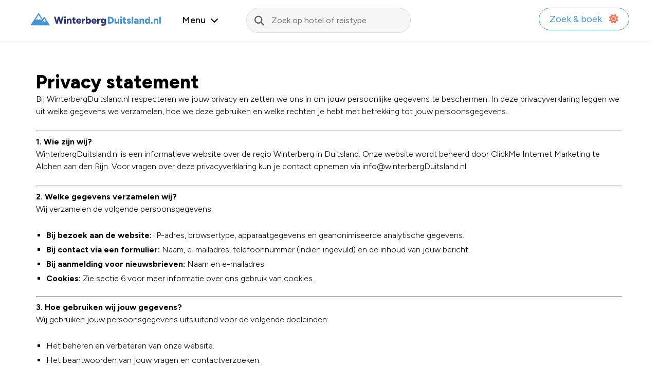

--- FILE ---
content_type: text/html; charset=UTF-8
request_url: https://www.winterbergduitsland.nl/privacy-statement/
body_size: 5569
content:
<!DOCTYPE html>
<html class="html" lang="nl">
<head>
<meta charset="UTF-8">	
<meta name="viewport" content="width=device-width, initial-scale=1">
<link rel="shortcut icon" href="https://www.winterbergduitsland.nl/wp-content/themes/winterberg/img/favicon.ico" />	
<script src="https://www.winterbergduitsland.nl/wp-content/themes/winterberg/js/fontawesome.js" crossorigin="anonymous"></script>
<script src="https://ajax.googleapis.com/ajax/libs/jquery/2.2.4/jquery.min.js"></script>	
<meta name='robots' content='index, follow, max-image-preview:large, max-snippet:-1, max-video-preview:-1' />

	<!-- This site is optimized with the Yoast SEO plugin v26.6 - https://yoast.com/wordpress/plugins/seo/ -->
	<title>Privacy statement - Winterberg Duitsland</title>
	<link rel="canonical" href="https://www.winterbergduitsland.nl/privacy-statement/" />
	<meta property="og:locale" content="nl_NL" />
	<meta property="og:type" content="article" />
	<meta property="og:title" content="Privacy statement - Winterberg Duitsland" />
	<meta property="og:url" content="https://www.winterbergduitsland.nl/privacy-statement/" />
	<meta property="og:site_name" content="Winterberg Duitsland" />
	<meta name="twitter:card" content="summary_large_image" />
	<script type="application/ld+json" class="yoast-schema-graph">{"@context":"https://schema.org","@graph":[{"@type":"WebPage","@id":"https://www.winterbergduitsland.nl/privacy-statement/","url":"https://www.winterbergduitsland.nl/privacy-statement/","name":"Privacy statement - Winterberg Duitsland","isPartOf":{"@id":"https://www.winterbergduitsland.nl/#website"},"datePublished":"2024-11-28T14:18:03+00:00","breadcrumb":{"@id":"https://www.winterbergduitsland.nl/privacy-statement/#breadcrumb"},"inLanguage":"nl-NL","potentialAction":[{"@type":"ReadAction","target":["https://www.winterbergduitsland.nl/privacy-statement/"]}]},{"@type":"BreadcrumbList","@id":"https://www.winterbergduitsland.nl/privacy-statement/#breadcrumb","itemListElement":[{"@type":"ListItem","position":1,"name":"Home","item":"https://www.winterbergduitsland.nl/"},{"@type":"ListItem","position":2,"name":"Privacy statement"}]},{"@type":"WebSite","@id":"https://www.winterbergduitsland.nl/#website","url":"https://www.winterbergduitsland.nl/","name":"Winterberg Duitsland","description":"","potentialAction":[{"@type":"SearchAction","target":{"@type":"EntryPoint","urlTemplate":"https://www.winterbergduitsland.nl/?s={search_term_string}"},"query-input":{"@type":"PropertyValueSpecification","valueRequired":true,"valueName":"search_term_string"}}],"inLanguage":"nl-NL"}]}</script>
	<!-- / Yoast SEO plugin. -->


<style id='wp-img-auto-sizes-contain-inline-css' type='text/css'>
img:is([sizes=auto i],[sizes^="auto," i]){contain-intrinsic-size:3000px 1500px}
/*# sourceURL=wp-img-auto-sizes-contain-inline-css */
</style>
<link rel='stylesheet' id='bootstrap-theme-style-css' href='https://www.winterbergduitsland.nl/wp-content/themes/winterberg/css/bootstrap-grid.min.css?ver=6.9' type='text/css' media='all' />
<style id='classic-theme-styles-inline-css' type='text/css'>
/*! This file is auto-generated */
.wp-block-button__link{color:#fff;background-color:#32373c;border-radius:9999px;box-shadow:none;text-decoration:none;padding:calc(.667em + 2px) calc(1.333em + 2px);font-size:1.125em}.wp-block-file__button{background:#32373c;color:#fff;text-decoration:none}
/*# sourceURL=/wp-includes/css/classic-themes.min.css */
</style>
<style id='woocommerce-inline-inline-css' type='text/css'>
.woocommerce form .form-row .required { visibility: visible; }
/*# sourceURL=woocommerce-inline-inline-css */
</style>
<link rel='stylesheet' id='standard-theme-style-css' href='https://www.winterbergduitsland.nl/wp-content/themes/winterberg/style.css?47&#038;ver=6.9' type='text/css' media='all' />
<link rel='shortlink' href='https://www.winterbergduitsland.nl/?p=303' />
<style type="text/css">.eafl-disclaimer-small{font-size:.8em}.eafl-disclaimer-smaller{font-size:.6em}</style>  <script>
    (function($) {
      $(document).on('facetwp-loaded', function() {
        $('html, body').animate({
          scrollTop: $('.facetwp-template').offset().top
        }, 500);
      });
    })(jQuery);
  </script>
	<noscript><style>.woocommerce-product-gallery{ opacity: 1 !important; }</style></noscript>
		
<meta name="tradetracker-site-verification" content="a8b6dd7ab59dd8d5717959591244470013b2220f" />	
</head>
	
<body itemscope="itemscope" itemtype="https://schema.org/WebPage">
<header role="banner" class="nav-down">
	
<div class="header-center">
<div class="container-fluid">

<div class="row">
	
<div class="col-2 d-block d-lg-none">
<i class="fa-solid fa-bars" id="menuToggle"></i>
</div>	
	
<div class="col-xl-3 col-lg-4 col-8">
	
<div class="logo text-left" itemscope="" itemtype="https://schema.org/Organization">
<meta itemprop="name" content="Winterberg Duitsland">	
<a href="/"><img src="/wp-content/themes/winterberg/img/logo.svg" alt="Winterberg Duitsland" height="25" width="260" title="Op vakantie naar Winterberg in Duitsland" itemprop="logo"></a>
</div>	
</div>

<div class="col-xl-5 col-lg-6 col-2 zoekfunctie">
<div class="tabshow">	
<div id="menuToggle2" class="toonzoeken">
<i class="fa-sharp fa-solid fa-magnifying-glass mr-5"></i>
</div>	
</div>	
		
	
<div class="menu tabhide">
<span id="menuToggle3">
Menu <i class="fa-solid fa-chevron-down"></i>
</span>
</div>
	
<div class="zoeken tabhide">
<form role="search" method="get" class="search-form" action="https://www.winterbergduitsland.nl/">
		<span class="screen-reader-text"></span>
		<input type="search" class="search-field" placeholder="Zoek op hotel of reistype" value="" name="s" title="" />
<button type="submit" id="completed-task" class="fabutton">
<i class="fa fa-search" aria-hidden="true"></i>
<span class="fa-sr-only">Zoeken</span>	
</button>
</form>	
</div>	
	
</div>	
	
<div class="col-lg-2 col-xl-4 col-0 text-right">
<a href="/reizen/" class="vakanties">Zoek &amp; boek <i class="fa-solid fa-sun"></i></a>
	
</div>	
	

	</div>
	</div>
</div>	

    <div id="overlay"></div>
    <div id="menu">
<div class="mobilemenu-head">
<a href="/"><img src="/wp-content/themes/winterberg/img/logo.svg" alt="Winterberg Duitsland" height="34" width="180" title="Op vakantie naar Winterberg in Duitsland"></a>
<button id="closeMenu"><i class="fa-solid fa-xmark"></i><span class="fa-sr-only">Sluiten</span>	</button>	
</div>		
<div class="zoekmobiel">		
<div class="zoeken zoekenformulier">
<form role="search" method="get" class="search-form" action="https://www.winterbergduitsland.nl/">
		<span class="screen-reader-text"></span>
		<input type="search" class="search-field" placeholder="Zoek op hotel of reistype" value="" name="s" title="" />
<button type="submit" id="completed-task-menu" class="fabutton">
<i class="fa fa-search" aria-hidden="true"></i>
<span class="fa-sr-only">Zoeken</span>		
</button>
</form>	
</div>		
</div>	

<nav itemscope="itemscope" itemtype="https://schema.org/SiteNavigationElement">
				
<ul id="mainMenu" class="mainMenu menu active">		
<li ><a href="https://www.winterbergduitsland.nl/">Home</a></li>
<li ><a href="https://www.winterbergduitsland.nl/wintersport-winterberg/">Wintersport</a></li>
<li ><a href="https://www.winterbergduitsland.nl/zomervakantie/">Zomvervakantie</a></li>
<li ><a href="https://www.winterbergduitsland.nl/bezienswaardigheden/">Bezienswaardigheden</a></li>
<li ><a href="https://www.winterbergduitsland.nl/recreatie/">Recreatie</a></li>
<li ><a href="https://www.winterbergduitsland.nl/willingen/">Willingen</a></li>
<li ><a href="https://www.winterbergduitsland.nl/reizen/">Zoek &amp; boek</a></li>
</ul>	
	
	
	
</nav>	
</div>	


</header>
<main> 
	
	
<div class="container mt-60">	
		
<h1 class="head1">
Privacy statement</h1>
	
</div>
		


<div class="container">



<div class="row  mb-30" >

	
<div class="col-md-12">	
		
	
			
	
		
	
				
	
<div class="entry-content" itemscope="itemscope" itemtype="https://schema.org/CreativeWork">
<p>Bij WinterbergDuitsland.nl respecteren we jouw privacy en zetten we ons in om jouw persoonlijke gegevens te beschermen. In deze privacyverklaring leggen we uit welke gegevens we verzamelen, hoe we deze gebruiken en welke rechten je hebt met betrekking tot jouw persoonsgegevens.</p>
<hr />
<h4><strong>1. Wie zijn wij?</strong></h4>
<p>WinterbergDuitsland.nl is een informatieve website over de regio Winterberg in Duitsland. Onze website wordt beheerd door ClickMe Internet Marketing te Alphen aan den Rijn. Voor vragen over deze privacyverklaring kun je contact opnemen via info@winterbergDuitsland.nl.</p>
<hr />
<h4><strong>2. Welke gegevens verzamelen wij?</strong></h4>
<p>Wij verzamelen de volgende persoonsgegevens:</p>
<ul>
<li><strong>Bij bezoek aan de website:</strong> IP-adres, browsertype, apparaatgegevens en geanonimiseerde analytische gegevens.</li>
<li><strong>Bij contact via een formulier:</strong> Naam, e-mailadres, telefoonnummer (indien ingevuld) en de inhoud van jouw bericht.</li>
<li><strong>Bij aanmelding voor nieuwsbrieven:</strong> Naam en e-mailadres.</li>
<li><strong>Cookies:</strong> Zie sectie 6 voor meer informatie over ons gebruik van cookies.</li>
</ul>
<hr />
<h4><strong>3. Hoe gebruiken wij jouw gegevens?</strong></h4>
<p>Wij gebruiken jouw persoonsgegevens uitsluitend voor de volgende doeleinden:</p>
<ul>
<li>Het beheren en verbeteren van onze website.</li>
<li>Het beantwoorden van jouw vragen en contactverzoeken.</li>
<li>Het verzenden van nieuwsbrieven en updates, indien je hiervoor toestemming hebt gegeven.</li>
<li>Het naleven van wettelijke verplichtingen.</li>
</ul>
<hr />
<h4><strong>4. Hoe lang bewaren wij jouw gegevens?</strong></h4>
<p>Wij bewaren jouw gegevens niet langer dan nodig is voor de bovengenoemde doeleinden of zoals vereist door de wet. Specifieke bewaartermijnen zijn:</p>
<ul>
<li>Contactgegevens: 1 jaar na het laatste contactmoment.</li>
<li>Gegevens voor nieuwsbrieven: Totdat je je uitschrijft.</li>
<li>Analytische gegevens: Tot [termijn, bijv. 26 maanden], zoals gespecificeerd door onze analytics-dienst.</li>
</ul>
<hr />
<h4><strong>5. Delen wij jouw gegevens met derden?</strong></h4>
<p>Wij delen jouw gegevens alleen met derden als dit noodzakelijk is voor de uitvoering van onze diensten, bijvoorbeeld:</p>
<ul>
<li>Webhostingproviders voor het veilig opslaan van onze websitegegevens.</li>
<li>Analyticadiensten zoals Google Analytics (met geanonimiseerde gegevens).</li>
</ul>
<p>Wij zullen jouw gegevens nooit verkopen of verhuren aan derden.</p>
<hr />
<h4><strong>6. Cookies en vergelijkbare technologieën</strong></h4>
<p>WinterbergDuitsland.nl maakt gebruik van cookies om de website goed te laten functioneren en jouw gebruikservaring te verbeteren. De soorten cookies die wij gebruiken zijn:</p>
<ul>
<li><strong>Functionele cookies:</strong> Noodzakelijk voor de werking van de website.</li>
<li><strong>Analytische cookies:</strong> Voor het verzamelen van geanonimiseerde statistieken (bijv. Google Analytics).</li>
<li><strong>Marketingcookies:</strong> Alleen geplaatst met jouw toestemming.</li>
</ul>
<p>Bij jouw eerste bezoek aan onze website vragen wij toestemming voor het plaatsen van cookies. Je kunt jouw cookie-instellingen op elk moment aanpassen via de browserinstellingen.</p>
<hr />
<h4><strong>7. Jouw rechten</strong></h4>
<p>Je hebt het recht om:</p>
<ul>
<li>Inzage te krijgen in de gegevens die wij over jou hebben.</li>
<li>Onjuiste gegevens te laten corrigeren.</li>
<li>Jouw gegevens te laten verwijderen (‘recht op vergetelheid’).</li>
<li>Bezwaar te maken tegen het gebruik van jouw gegevens voor specifieke doeleinden.</li>
<li>Jouw toestemming in te trekken, indien van toepassing.</li>
<li>Een klacht in te dienen bij de Autoriteit Persoonsgegevens.</li>
</ul>
<p>Voor het uitoefenen van jouw rechten kun je contact opnemen via info@winterbergduitsland.nl.</p>
<hr />
<h4><strong>8. Hoe beschermen wij jouw gegevens?</strong></h4>
<p>Wij nemen passende technische en organisatorische maatregelen om jouw gegevens te beveiligen tegen verlies, ongeautoriseerde toegang of misbruik. Denk hierbij aan versleuteling van gegevens en beveiligde verbindingen (SSL-certificaat).</p>
<hr />
<h4><strong>9. Wijzigingen in deze privacyverklaring</strong></h4>
<p>Wij behouden ons het recht voor om deze privacyverklaring te wijzigen. Wij raden aan deze pagina regelmatig te bekijken om op de hoogte te blijven van eventuele updates.</p>
	
</div>		
</div>
	
		
	
	
	
			
	
</div>	





	

	
	
	
	
	



	
	
	
		
	
	
		
	
	
	
	
	
			
	
	
			
	
	
			
	

</div>

<div class="breadcrumbs">	
<span><span><a href="https://www.winterbergduitsland.nl/">Home</a></span> » <span class="breadcrumb_last" aria-current="page">Privacy statement</span></span></div>	
</main>
<footer class="padding60" role="contentinfo">
 	
	
<div class="container">
<div class="row">
	
<div class="col-lg-3 col-md-6 col-12">
<h3 class="head20">Winterberg Duitsland</h3>		
<ul>
<li><a href="/">Home</a></li>
<li><a href="https://www.winterbergduitsland.nl/wintersport-winterberg/">Wintersport</a></li>
<li><a href="https://www.winterbergduitsland.nl/zomervakantie/">Zomervakantie</a></li>
<li><a href="https://www.winterbergduitsland.nl/bezienswaardigheden/">Bezienswaardigheden</a></li>
<li><a href="https://www.winterbergduitsland.nl/recreatie/">Recreatie</a></li>
</ul>
<div class="allfooter mt-30 mb-60">
	
</div>			
</div>	
<div class="col-lg-3 col-md-6 col-12">
<h3 class="head20">Sauerland</h3>	
<ul>
<li><a href="https://www.winterbergduitsland.nl/willingen/">Willingen</a></li>
<li><a href="https://www.winterbergduitsland.nl/bezienswaardigheden/">Winterberg</a></li>
</ul>
<div class="allfooter mt-30 mb-60">
			
</div>
	
</div>

<div class="col-lg-3 col-md-6 col-12">
<h3 class="head20"></h3>	
<div class="allfooter mt-30 mb-60">
	
</div>		
</div>		
<div class="col-lg-3 col-md-6 col-12">
<h3 class="head20"></h3>	
		
</div>		
	
<div class="col-12 socials">
		
</div>	
	
</div>
	
<div class="row footer-sign mt-60">
<div class="col-md-9">
<div class="siteinfo-menu">
 	
</div>
</div>	
<div class="col-md-3 text-right">
Winterberg Duitsland - &copy; 2026</div>
</div>	
	
</div>
		
	
</footer>
<script type="speculationrules">
{"prefetch":[{"source":"document","where":{"and":[{"href_matches":"/*"},{"not":{"href_matches":["/wp-*.php","/wp-admin/*","/wp-content/uploads/*","/wp-content/*","/wp-content/plugins/*","/wp-content/themes/winterberg/*","/*\\?(.+)"]}},{"not":{"selector_matches":"a[rel~=\"nofollow\"]"}},{"not":{"selector_matches":".no-prefetch, .no-prefetch a"}}]},"eagerness":"conservative"}]}
</script>
<script type="text/javascript" id="eafl-public-js-extra">
/* <![CDATA[ */
var eafl_public = {"home_url":"https://www.winterbergduitsland.nl/","ajax_url":"https://www.winterbergduitsland.nl/wp-admin/admin-ajax.php","nonce":"3c8342bda7"};
//# sourceURL=eafl-public-js-extra
/* ]]> */
</script>
<script type="text/javascript" src="https://www.winterbergduitsland.nl/wp-content/plugins/easy-affiliate-links/dist/public.js?ver=3.8.0" id="eafl-public-js"></script>
 
<script src="https://www.winterbergduitsland.nl/wp-content/themes/winterberg/js/main.js?45"></script>	
<script src='//maxcdn.bootstrapcdn.com/bootstrap/3.3.5/js/bootstrap.min.js'></script>	

</body>
</html> 

--- FILE ---
content_type: text/css
request_url: https://www.winterbergduitsland.nl/wp-content/themes/winterberg/style.css?47&ver=6.9
body_size: 8096
content:
/*
Theme Name: Winterberg Duitsland
Theme URI: https://www.clickme.nl
Author: CM
Author URI: https://www.clickme.nl
Description: Reis thema
Version: 1.1.0
License: MIT
License URI: https://opensource.org/licenses/MIT
Tags: one-column, two-columns, three-columns, left-sidebar, right-sidebar, custom-background, custom-menu, featured-images, front-page-post-form, post-formats, threaded-comments, translation-ready

*/
@import url('https://fonts.googleapis.com/css2?family=Figtree:ital,wght@0,300..900;1,300..900&display=swap');

html,body,div,span,object,iframe,h1,h2,h3,h4,h5,h6,p,blockquote,pre,a,abbr,acronym,address,code,del,dfn,em,img,q,dl,dt,dd,ol,ul,li,fieldset,form,label,fv,legend,table,caption,tbody,tfoot,thead,tr,th,td{margin:0;padding:0;border:0;font-weight:inherit;font-style:inherit;font-size:100%;font-family:inherit;vertical-align:baseline;}

html,body {
    scroll-behavior: smooth;	
    font-weight: 400;	
    width: 100%;
    height: 100%;
    margin: 0px;
    padding: 0px;
}
body {
    font-family: 'Figtree', sans-serif!important;
    font-size: 14px;
    font-weight: 300;
}
body.modal-open {
    overflow-y: hidden;
}
article {
position: relative;
}
.padding {
    padding-bottom: 30px;
	padding-top: 30px;
}
.padding60 {
    padding-bottom: 60px;
	padding-top: 60px;
}
h1, h2, h3, h4, h5 {
    font-weight: 800 !important;
    margin: 0px;
}
a {
    text-decoration: none;
    color: #4594d1;
}
.tabshow {
	display: none!important;
}
.border-round {
border-radius: 40px;
}
del {
    color: #727272;
    font-size: 15px;
    bottom: 10px;
    margin-left: 10px;
}
blockquote {
    border-left: 4px solid #e5262a;
    padding: 15px;
    font-size: 20px;
    padding-left: 45px;
    line-height: 28px;
    background: white;
    border-radius: 4px;
    margin-bottom: 25px;
    padding-bottom: 5px;
    padding-right: 0px;
}
.box-shadow {
    box-shadow: 2px 0px 8px 1px rgb(0 0 0 / 8%);
}
.medium {
	font-weight: 400;
}
.bold {
	font-weight: bold;
}
.hero-button a {
    text-decoration: none!important;
}
.hero-button a:hover {
    background: #0579c7;
    border-radius: 40px;
}
.nopaddingright {
padding-right: 0px!important;	
}
.nopaddingleft {
padding-left: 0px!important;	
}
.white {
	color: white;
}
.white a {
	color: white;
}
.desktophide {
display: none;
}
.text-left {
text-align: left;
}
.text-right {
text-align: right;
}
.text-center {
text-align: center;
}
.border-top {
border-top: 1px solid #f3f3f3;	
}
.border-bottom {
border-bottom: 1px solid #f3f3f3;	
}
.borderfull {
border: 1px solid #f3f3f3;	
}
.breadcrumbs {
    margin-top: 25px;
    margin-bottom: 5px;
    font-size: 16px;
    color: black;
    padding: 15px 0px;
    border-top: 1px solid #e8f4f5;
    text-align: center;
}
.breadcrumbs a {
	color: black;
}
.breadcrumbs a::after {
    display: inline-block;
    font-family: "Font Awesome 5 Free";
    font-weight: 900;
    content: "\f138";
    margin: 0px 6px 0px 8px;
    font-size: 11px;
    color: #000000;
}
.head1 {
    font-size: 36px;
    font-weight: bold;
    display: block;
    line-height: 42px;
}
.head20 {
    font-size: 20px;
	font-weight: bold;
	display: block;	
}
.headhotel {
    font-size: 28px;
}
.mt-0 {
    margin-top: 0px;
}
.mt-10 {
    margin-top: 10px;
}
.mt-20 {
    margin-top: 20px;
}
.mt-30 {
    margin-top: 30px;
}
.mt-40 {
    margin-top: 40px;
}
.mt-50 {
    margin-top: 50px;
}
.mt-60 {
    margin-top: 60px;
}
.mb-0 {
    margin-bottom: 0px;
}
.mb-10 {
    margin-bottom: 10px;
}
.mb-20 {
    margin-bottom: 20px;
}
.mb-30 {
    margin-bottom: 30px;
}
.mb-40 {
    margin-bottom: 40px;
}
.mb-50 {
    margin-bottom: 50px;
}
.mb-60 {
    margin-bottom: 60px;
}
.pt-20 {
    padding-top: 20px;
}
.pb-20 {
    padding-bottom: 20px;
}
h1.page-title {
    margin-bottom: 20px;
    font-size: 24px;
}
.woocommerce-info {
    font-size: 18px;
}
.head2 {
    font-size: 24px;
	display: block;	
}
.head3 {
    font-size: 17px;
    display: block;
}
.head4 {
    font-size: 16px;
    display: block;
}
.img-responsive {
    max-width: 100%;
    height: auto;
}
/* Start container */

.container-fluid {
    padding-right: var(--bs-gutter-x, 3.5rem);
    padding-left: var(--bs-gutter-x, 3.5rem);
}
/* Start Reisorganisatie filter  */
.item {
				display: block;
				opacity: 1;
				transition: .3s;
			}
			.item.none {
				display: none;
			}
			.item.fade {
				opacity: 0;
			}
.filter button {
    font-family: 'Figtree', sans-serif !important;
    border-radius: 45px;
    border: 1px solid #bfbfbf;
    margin-right: 15px;
    padding: 10px 15px;
    font-size: 15px;
    margin-bottom: 15px;
    cursor: pointer;
}
.filter button.is-checked {
    background: #e5262a;
    color: white;
    border: 1px solid #e5262a;
}
.filter button:hover {
    background: #e5262a;
    color: white;
    border: 1px solid #e5262a;
}
.facetwp-facet.facetwp-type-checkboxes {
    font-size: 15px;
}
/* Start hotel top  */
.hotel-image img {
    border-radius: 6px;
    object-fit: cover;
    height: 230px;
    width: 100%;
}
.hotel-slider .col-md-6.mb-4 img {
    height: 190px;
    object-fit: cover;
    width: 100%;
}
span.top-number {
    width: 25px;
    height: 25px;
    background-color: #4594d1;
    color: white;
    border-radius: 50%;
    display: flex;
    align-items: center;
    justify-content: center;
    font-size: 16px;
    text-align: center;
    padding: 4px;
    float: left;
    font-weight: bold;
    margin-right: 20px;
}
.sterren i {
    color: #f8b838;
}
.top_vlag .flag {
    position: relative;
    top: 2px;
    margin-right: 5px;
}
.top_vlag {
    margin-left: 54px;
    margin-top: 10px;
    margin-bottom: 25px;
}
/* Start waarom  */
.waaromnaar ul {
    display: flex;
    flex-wrap: wrap;
    list-style: none;
    padding: 0;
    margin: 0;
    font-size: 16px;
}
.waaromnaar li::before {
    font-family: "Font Awesome 5 Free";
    font-weight: 900;
    content: "\f185";
    margin-right: 6px;
    font-size: 12px;
    position: absolute;
    left: 10px;
    font-size: 16px;
    top: 11px;
    color: #e8b90f;
}
.waaromnaar li {
    flex: 1 1 33.333%;
    box-sizing: border-box;
    padding: 10px;
    padding-left: 40px;
    line-height: 28px;
    position: relative;
}
/* Start filter  */
button#closeFilter1 {
    background: none;
    border: 0px;
    font-size: 20px;
    display: block;
    position: absolute;
    right: 10px;
    top: 11px;
}
.filter-content {
    padding: 15px;
    padding-top: 40px;
}
.desktop-filter {
    padding: 20px;
    padding-top: 117px;
}
.desktop-filter .filterbox {
    border: 1px solid #e2e2e2;
    margin-bottom: 20px;
    padding: 16px;
    border-radius: 4px;
}
.desktop-filter .facetwp-facet {
    margin-bottom: 0px!important;
}
#filter-left {
    position: fixed;
    top: 0;
    left: calc(-400px); /* Begin buiten beeld */
    width: 400px;
    height: 100%;
    background: #ffffff;
    transition: left 0.3s ease;
    z-index: 1000;
    overflow: hidden;
    border-radius: 0px 8px 8px 0px;
}
#overlay.active {
    display: block; /* Zorg ervoor dat de overlay zichtbaar is */
}
.filter-content {
    padding: 15px;
}
.noUi-connect {
    background: #4594d1 !important;
}
p.woocommerce-result-count {
    font-size: 16px;
    margin-bottom: 0px;
}
form.woocommerce-ordering {
    padding: 5px;
    border-bottom: 1px solid #e2e2e2;
    margin-bottom: 34px;
    text-align: right;
    padding-top: 0px;
}
form.woocommerce-ordering select {
    border: 0px;
    font-family: 'Figtree', sans-serif !important;
    font-size: 16px;
    padding: 10px;
}
.filterbox h4 {
    margin-bottom: 17px;
    font-size: 16px;
}
.filter-mobile {
    background: #f57454;
    padding: 10px 20px 10px 20px;
    border-radius: 30px;
    color: white;
    position: relative;
    border: 0px;
    transition: 0.6s;
    font-family: 'Figtree', sans-serif !important;
    cursor: pointer;
    font-size: 16px;
    margin-bottom: 24px;
}
.mobilemenu-head i.fa-solid.fa-xmark {
    color: black;
}
/* Start paginering */
ul.page-numbers li {
    float: left;
    padding: 5px;
    margin-right: 10px;
    list-style: none !important;
    background: white;
    padding: 5px 12px;
    font-weight: bold;
    font-size: 18px;
}
ul.page-numbers li a:hover {
    color: black;
}
ul.page-numbers {
    list-style: none;
}
/* Start mobile menu */
i.fa-solid.fa-xmark {
    cursor: pointer;
}
a.active {
    color: #4594d1 !important;
}
#menuToggle {
    cursor: pointer;
}
.submenu a {
    color: black;
    display: block;
}
span#menuToggle3 {
    display: block;
    font-weight: 500;
    font-size: 18px;
    position: relative;
    cursor: pointer;
}
span#menuToggle3 i {
    margin-left: 5px;
    font-size: 16px;
}
span#menuToggle3:hover i {
    color: #4594d1;
}
body.no-scroll {
    overflow: hidden;
}
#menu {
    position: fixed;
    top: 0;
    left: calc(-400px);
    width: 400px;
    height: 100%;
    background: #ffffff;
    transition: left 0.3s ease;
    z-index: 1000;
    overflow: hidden;
    border-radius: 0px 8px 8px 0px;
}
#menu ul {
    list-style: none;
    padding: 0;
    margin: 0;
    position: absolute;
    width: 100%;
    height: 100%;
    top: 0;
    left: 100%;
    transition: left 0.3s ease;
}
#menu ul li a:hover {
    color: #4594d1;
}
#menu ul li:hover {
    color: #4594d1;
}
.mainMenu a {
    color: black;
    display: block;
}
li.met-sub::after {
    display: inline-block;
    font-family: "Font Awesome 5 Free";
    font-weight: 900;
    content: "\f054";
    margin: 0 6px 0 8px;
    color: #4594d1;
    position: absolute;
    right: 8px;
    font-size: 16px;
    top: 17px;
}
.met-sub {
    position: relative;
}
#menu ul.active {
    left: 0;
}
#menu ul.inactive {
    left: -100%;
}
#menu ul {
    top: 125px;
}
#menu ul li {
    padding: 15px;
    border-bottom: 1px solid #e0e0e0;
    cursor: pointer;
    font-size: 16px;
    font-weight: 500;
}
li.chevron-left::before {
    display: inline-block;
    font-family: "Font Awesome 5 Free";
    font-weight: 900;
    content: "\f053";
    margin: 0 15px 0 0px;
    color: #4594d1;
}
#overlay {
    position: fixed;
    top: 0;
    left: 0;
    width: 100%;
    height: 100%;
    background: rgba(0, 0, 0, 0.5);
    opacity: 0;
    transition: opacity 0.3s ease;
    z-index: 500;
    pointer-events: none;
}

#overlay.active {
    opacity: 1;
    pointer-events: all;
}
button#closeMenu {
    position: absolute;
    top: 17px;
    right: 8px;
    background: white;
    border: 0px;
    font-size: 20px;
    color: #4594d1;
}
.mobilemenu-head {
    text-align: center;
    padding: 10px 0px;
    position: relative;
}
.mobilemenu-head img {
    position: relative;
    left: -10px;
}
.zoekmobiel {
    text-align: center;
    padding: 8px;
    background: #f5feff;
    border: 1px solid #e8f4f5;
}
/* Start header */
.header-center {
    padding: 15px 0px;
    box-shadow: -16px 1px 7.9px rgb(0 0 0 / 7%);
	position: relative;
}
.menu {
    margin-top: 0px;
    display: inline-block;
    margin-right: 35px;
}
.zoeken {
    display: inline-block;
    margin-left: 15px;
    background: #f6f6f6;
    border-radius: 40px;
    position: relative;
}
form.search-form {
    background: #f6f6f6;
    border-radius: 40px;
}
button#completed-task-menu, button#completed-task {
    position: absolute;
    left: 10px;
    background: #f6f6f6;
    border: 0px;
    font-size: 19px;
    top: 14px;
    color: #616161;
}
.zoeken input {
    background: #f6f6f6;
    padding: 14px 5px 14px 48px;
    font-family: 'Figtree';
    font-size: 16px;
    border: 1px solid #dddddd;
    border-radius: 40px;
    min-width: 320px;
    font-weight: 400;
}
.zoeken input::before {
    content: ''; 
    position: absolute;
    left: 14px;
    top: 50%;
    transform: translateY(-50%);
    width: 24px;
    height: 24px;
    background-color: transparent;
}
a.vakanties i {
    margin-left: 10px;
    color: #f57454;
}
a.vakanties {
    padding: 10px 20px;
    font-size: 18px;
    color: #4594d1;
    border: 1px solid;
    border-radius: 25px;
    font-weight: 400;
    display: inline-block;
}
a.vakanties:hover {
    background: #4594d1;
    color: white;
}
/* Start form */
.gform_wrapper label {
    font-size: 16px !important;
}
.gform_wrapper legend {
    font-size: 18px !important;
}
.gform_button {
    background: #f57454 !important;
}
.gform_confirmation_message {
    font-size: 18px!important;
}
.gform-body input, .gform-body textarea {
    background: #f6f6f6 !important;
    border: 1px solid #dddddd !important;
    box-shadow: none !important;
    border-radius: 6px !important;
}
/* Start content */
.entry-content {
    font-size: 16px;
    line-height: 24px;
}
.entry-content p {
    margin-bottom: 25px;
}
.entry-content img {
    max-width: 100%;
	height: auto;
}
.entry-content h2 {
    margin-bottom: 15px;
    line-height: 36px;
    font-size: 24px;
}
.entry-content h3 {
    font-size: 20px;
    margin-bottom: 14px;
}
.entry-content ul {
    list-style: square;
    line-height: 28px;
    margin-left: 20px;
    margin-bottom: 20px;
}
.entry-content ol li {
    margin-bottom: 10px;
}
.entry-content ol {
    margin-left: 20px;
}
.single-blog .entry-content {
    font-size: 18px;
    line-height: 28px;
}
.single-blog img {
    border-radius: 4px;
}
.hero.single-hero img {
    margin-bottom: 10px;
}	
.container-hero .hero::after {
    display: none!important;
}	
.blog-intro p {
    font-weight: 500;
    font-size: 20px;
    line-height: 28px;
}
.social i {
    font-size: 20px;
    color: black;
}
.product-intro .entry-content {
    font-size: 18px;
    text-align: center;
    line-height: 25px;
}
.content-color {
    background: #f5feff;
    border-radius: 8px;
    padding: 15px;
    border: 1px solid #e8f4f5;
}
/* Start single */
.single-view {
    border-radius: 4px;
	position: relative;
}
.single-view:hover {
    box-shadow: rgba(149, 157, 165, 0.2) 0px 8px 24px;
}
.single-view img {
    border-radius: 4px 4px 0px 0px;
    margin-bottom: -5px;
    height: 300px;
    object-fit: cover;
}
.single-view a {
    color: black;
}
.single-view span {
    padding: 8px 20px 8px 20px;
    position: absolute;
    bottom: 15px;
    color: black;
    z-index: 9999;
    font-size: 18px;
    border-radius: 6px;
    background: white;
    display: inline-block;
    left: 10px;
    right: 10px;
    line-height: 28px;
    font-weight: 500;
}
.single-view i {
    color: #f57454;
    margin-left: 5px;
    font-size: 16px;
    position: relative;
    top: 0px;
}
/* Start links */
.links a {
    border: 1px solid #dddddd;
    border-radius: 4px;
    padding: 10px;
    font-size: 16px;
    display: block;
    position: relative;
    color: black;
    font-weight: bold;
}
.links .flag {
    position: absolute;
    right: 7px;
    top: 12px;
}
.links a:hover {
    box-shadow: rgb(149 157 165 / 11%) 0px 8px 24px;
}
/* Start hotel */
.hotel-locatie {
    font-size: 16px;
}
.kaart iframe {
    border-radius: 6px;
}
.hotelprijs .vakantie-prijs {
    text-align: center;
}
.hotelprijs .vakantie-prijs span {
    font-size: 28px;
}
.hotelprijs .vakantie-prijs i {
    font-size: 15px;
}
.hotelprijs {
    border: 1px solid #e0e0e0;
    padding: 15px;
    border-radius: 6px;
    padding-top: 25px;
    margin-bottom: 25px;
}
.hotelprijs .check-reizen a {
    display: block;
}
.hotelprijs .check-reizen {
    position: inherit !important;
    padding-left: 0px;
    padding-right: 0px;
    right: 0px;
    bottom: 0px;
    left: 0px;
}
.hotel-informatie .tabs {
    text-align: left;
    margin-top: 0;
    margin-bottom: 15px;
}
.hotelprijs {
    position: relative;
    transition: all 0.3s ease;
}
.hotelprijs.sticky {
 	position: -webkit-sticky; 
    position: sticky;
    top: 20px;
    z-index: 1000;
}
div#mobileCarousel img {
    height: 270px;
    object-fit: cover;
}
/* Start hero */
.hero {
    margin-top: 32px;
    position: relative;
    overflow: hidden;
}
.hero-title {
    position: absolute;
    width: 430px;
    text-align: center;
    left: 0px;
    right: 0px;
    margin: 0 auto;
    z-index: 9;
    top: 140px;
}
.home-hero .hero-title h2 {
    position: relative;
    top: 63px;
    color: white;
    text-shadow: 0 0 10px rgb(0 0 0);
    font-size: 23px;
    padding: 10px 10px 10px 10px;
    text-align: center;
}
.hero img {
    object-fit: cover;
    width: 100%;
    height: 534px;
    border-radius: 8px;
}
.hero::after {
    content: '';
    position: absolute;
    left: 0;
    bottom: 4px;
    background-image: linear-gradient(180deg, transparent 0 30%, rgb(0 0 0 / 38%) 70% 100%);
    height: 300px;
    width: 100%;
    border-radius: 6px;
}
.hero.single-hero::after {
    display: none;
}
.hero .entry-title {
    position: absolute;
    left: 0px;
    right: 0px;
    color: white;
    font-size: 42px;
    text-shadow: 0 0 10px rgb(0 0 0);
}
.rect1 {
    background: rgb(69 148 209 / 90%);
    width: 150px;
    height: 534px;
    position: absolute;
    right: 110px;
    top: 0px;
    transform: skewX(340deg);
    z-index: 99;
}
.rect2 {
    position: absolute;
    right: -97px;
    top: 0px;
    transform: skewX(340.1deg);
    z-index: 99;
    border-left: 0px solid;
    border-bottom: 534.2px solid;
    border-right: 194px solid;
    border-right-color: transparent;
    border-bottom-color: rgb(69 148 209 / 96%);
    border-left-color: transparent;
    height: 0;
    width: 14px;
    border-radius: 0px 0px 6px 0px;
}
.hero-information {
    position: absolute;
    bottom: 90px;
    background: white;
    z-index: 99;
    width: 100%;
    border-radius: 6px;
    font-size: 16px;
    font-weight: 500;
    box-shadow: 2.8px 2.8px 2.2px rgba(0, 0, 0, 0.008), 6.7px 6.7px 5.3px rgba(0, 0, 0, 0.012), 12.5px 12.5px 10px rgba(0, 0, 0, 0.015), 22.3px 22.3px 17.9px rgba(0, 0, 0, 0.018), 41.8px 41.8px 33.4px rgba(0, 0, 0, 0.022), 100px 100px 80px rgba(0, 0, 0, 0.03);
}
.hotel-amount, .product-price {
    padding: 15px;
    display: inline-block;
	position: relative;
}
i.fa-solid.fa-plane {
    padding-right: 7px;
}
.hotel-amount i, .product-price i {
    border: 1px solid #4594d1;
    padding: 8px;
    border-radius: 23px;
    color: #4594d1;
    margin-right: 8px;
}
.product-price i {
	padding: 8px 10px!important
}
.product-price span {
    position: relative;
    top: 5px;
    font-size: 18px;
}
.product-price span::before {
    content: 'vanaf p.p.';
    top: -14px;
    position: absolute;
    font-size: 11px;
    color: #545151;
    width: 60px;
	font-weight: bold;
}
.hotel-amount::after {
    width: 1px;
    height: 40px;
    background: #dddddd;
    content: '';
    position: absolute;
    right: -5px;
}
.col-md-8.offset-md-2 {
    position: relative;
}
.vakantie-check {
    background: #f57454;
    padding: 10px 48px 10px 20px;
    border-radius: 30px;
    color: white;
    position: relative;
    border-bottom: 2px solid #f55454;
    transition: 0.6s;
}
.vakantie-check:hover {
    border-bottom: 2px solid #e96a39;
    background: #fb7944;
}
.vakantie-check::after {
    display: inline-block;
    font-family: "Font Awesome 5 Free";
    font-weight: 900;
    content: "\f138";
    margin: 0 6px 0 8px;
    color: #fff;
    position: absolute;
    right: 2px;
    font-size: 26px;
    top: 8px;
}
.product-check {
    position: absolute;
    right: 15px;
    top: 22px;
}
/* Start algemeen */
.hero.algemeen-hero img {
    height: 275px;
}
.algemeen-hero .hero-title {
    top: 106px;
}
.algemeen-hero .rect1 {
    height: 275px;
    right: 61px;
}
.algemeen-hero .rect2 {
    border-bottom: 275px solid;
    right: -146px;
    border-bottom-color: #4594d1f7;
}
/* Start reisbureau */
.single-reisbureau-view ul {
    list-style: none;
    text-align: left;
    padding: 5px 10px 15px 10px;
}
.single-reisbureau-view li {
    position: relative;
    padding-left: 45px;
    margin-bottom: 15px;
    font-size: 16px;
}
.single-reisbureau-view li::before {
    display: inline-block;
    font-family: "Font Awesome 5 Free";
    font-weight: 900;
    content: "\f00c";
    margin: 0 6px 0 8px;
    color: #4594d1;
    position: absolute;
    left: 0px;
    font-size: 16px;
    top: 3px;
}
.single-reisbureau-view p {
    font-size: 16px;
    line-height: 24px;
    padding: 5px 20px 20px 20px;
}
.single-reisbureau img {
    height: 430px;
    border-radius: 8px !important;
}
.single-reisbureau::after {
    display: none;
}
img.single-reisbureau-logo {
    position: absolute;
    bottom: 70px;
    left: 50px;
    width: 170px!important;
    display: inline-block;
    height: 80px!important;
    object-fit: contain;
    padding: 15px;
    background: white;
}
.single-reisbureau-view:hover {
    box-shadow: rgba(149, 157, 165, 0.2) 0px 8px 24px;
}
.check-reizen {
    background: white;
    position: absolute;
    bottom: 7px;
    right: 45px;
    padding: 15px;
    border-radius: 6px;
}
.check-reizen a {
    background: #e5262a;
    padding: 10px 48px 10px 20px;
    border-radius: 30px;
    color: white;
    border-bottom: 2px solid #cd1e22;
    transition: 0.6s;
    display: inline-block;
    font-size: 18px;
    font-weight: 500;
    position: relative;
}
.check-reizen a::after {
    display: inline-block;
    font-family: "Font Awesome 5 Free";
    font-weight: 900;
    content: "\f138";
    margin: 0 6px 0 8px;
    color: #fff;
    position: absolute;
    right: 3px;
    font-size: 26px;
    top: 9px;
}
.single-reisbureau-view {
    text-align: center;
    padding: 5px;
    border: 1px solid #dddddd;
    display: block;
    border-radius: 6px;
    margin-bottom: 25px;
}
.single-reisbureau-view a {
    color: black;
    font-size: 18px;
	display: block;
}
.single-reisbureau-view img {
    display: inline-block;
}
.single-reisbureau-view span {
    display: block;
    margin-top: 20px;
    margin-bottom: 20px;
    font-weight: 500;
}
.single-reisbureau-view i {
    color: #000000;
    margin-left: 6px;
    font-size: 14px;
}
/* Start slider */
.big-slider img {
    width: 100%!important;
    height: 408px!important;
    object-fit: cover!important;
}
/* Start home zoeken */
.zoeken-homepagina {
    padding: 15px;
}
select.facetwp-dropdown {
    background: #f6f6f6;
    padding: 10px;
    font-size: 15px;
    width: 100%;
    border: 1px solid #e0e0e0;
    font-family: 'Figtree', sans-serif !important;
    border-radius: 4px;
    color: #616161;
  -webkit-appearance: none;
    -moz-appearance: none; 
    appearance: none;
    background-image: url('data:image/svg+xml;utf8,<svg xmlns="http://www.w3.org/2000/svg" viewBox="0 0 20 20"><polyline points="4 7 10 13 16 7" fill="none" stroke="%23616161" stroke-width="2" stroke-linecap="round" stroke-linejoin="round"/></svg>');
    background-repeat: no-repeat;
    background-position: right 10px center;
    background-size: 12px;
}
button.vakantie-check {
    border: 0px;
    font-family: 'Figtree', sans-serif !important;
    font-size: 16px;
    font-weight: 500;
    width: 100%;
    cursor: pointer;
    border-bottom: 2px solid #f55454;
}
.zoeken-homepagina .facetwp-facet {
    margin-bottom: 0px;
}
/* Start hotelpagina */
.hotelstars i {
    color: #ffbf00;
    margin-right: 3px;
}
.modal-body {
    padding: 5px!important;
}
.modal-header {
    border-bottom: 1px solid #ffffff!important;
}
.modal-header i.fa-solid.fa-xmark {
    font-size: 20px;
}
/* Start product winkelpagina */
.product-overzicht {
    border-bottom: 1px solid #e2e2e2;
    padding-bottom: 30px;
}
.product-overzicht img {
    object-fit: cover;
    max-width: 100%;
    height: 240px;
	width: 100%;
}
.product-overzicht a {
    color: black;
}
.product-overzicht p {
    margin-top: 10px;
    font-size: 16px;
    line-height: 24px;
}
.product-afbeelding {
    position: relative;
    width: 100%;
}
.product-overzicht .vakantie-prijs {
    border: 1px solid #e8f4f5;
    border-radius: 6px;
    background: #f5feff;
    padding-bottom: 10px;
}
.product-overzicht .prijsinfo {
    margin-top: 15px;
    padding: 0px 0px 10px 0px;
    height: 190px;
	text-align: center;
}
.product-overzicht .vakantie-bekijk {
    bottom: 15px;
    top: inherit;
    right: 0px;
    left: 0px;
}
.product-overzicht .vakantie-check {
	display: block;
}
.product-overzicht .vakantie-prijs i {
    margin: 0 auto;
    width: 10px;
    font-size: 12px;
    background: white;
    display: block;
    margin-top: 6px;
    margin-bottom: 10px;
}
.product-overzicht .vakantie-prijs span {
	position: inherit;
}
.product-overzicht del {
    color: #717171;
    font-size: 14px;
    margin-left: 10px;
    display: block;
    margin-top: 5px;
}
.product-overzicht .vakantie-prijs span::before {
    position: inherit;
    display: block;
    margin-bottom: 5px;
	margin-top: 5px;
	width: 100%;
}
li.product.type-product {
    list-style: none;
}
/* Start aanbieders */
.softblue {
    border: 1px solid #e8f4f5;
    border-radius: 6px;
    padding: 25px 15px;
    background: #f5feff;
}
.softblue.greylined {
    border: 1px solid #e8f4f5;
    background: white;
}
.aanbieders li {
    list-style: none;
}
.aanbieders li img {
    padding: 5px;
    border: 1px solid #efefef;
    border-radius: 6px;
    width: 36px;
    margin: 7px 7px;
    display: inline-block;
}
.aanbieders li a {
    background: white;
    display: block;
    border-radius: 6px;
    position: relative;
    color: black;
    margin-bottom: 20px;
    border: 1px solid #e8f4f5;
}
.aanbieders li a:hover {
    box-shadow: rgb(149 157 165 / 13%) 0px 2px 11px;
}
.aanbiedershotel li img {
    margin: 10px;
    width: 90px;
    height: 28px;
    position: relative;
    top: 2px;
}
.reisorganisatie {
    position: absolute;
    top: 20px;
    font-size: 18px;
    left: 72px;
	font-weight: 500;
}
.aanbieder_tip {
    background: #5ba718;
    text-transform: uppercase;
    padding: 4px 10px;
    display: inline-block;
    margin-left: 13px;
    color: white;
    border-radius: 29px;
    font-weight: 500;
    width: 44px;
    font-size: 14px;
    position: absolute;
    right: 174px;
    top: 20px;
}
.aanbieder_tip::before {
    display: inline-block;
    font-family: "Font Awesome 5 Free";
    font-weight: 900;
    content: "\f185";
    margin-right: 6px;
    font-size: 12px;
}
.prijscheck i {
    background: #4594d1;
    color: white;
    margin-left: 12px;
    border-radius: 50%;
    width: 24px;
    height: 24px;
    display: flex;
    align-items: center;
    justify-content: center;
    font-size: 8px;
    float: right;
    position: relative;
    top: 0px;
}
.fa-chevron-right:before {
    content: "\f054";
}
.prijscheck {
    position: absolute;
    right: 10px;
    top: 21px;
    font-size: 17px;
    display: block;
}
.prijscheck::before {
    border-left: 1px solid #efefef;
    content: '';
    margin-right: 10px;
    position: absolute;
    left: -15px;
    height: 43px;
    top: -9px;
}
/* Start partners */
.partners {
    text-align: center;
}
.partners span {
    font-size: 16px;
}
.partners .col-lg-2.col-sm-4.col-4 {
    vertical-align: middle;
    display: grid;
    align-items: center;
    flex-wrap: wrap;
}
/* Start tabs */
.tabs {
    border-bottom: 1px solid #e0e0e0;
    margin: 25px 0px 50px 0px;
    text-align: center;
}
.tabs ul li a {
    color: #000000;
    padding: 10px;	
	display: block;
}
.tabs ul li {
    display: inline-block;
    margin-right: 10px;
    font-size: 16px;
    font-weight: 500;
    border-radius: 8px 8px 0px 0px;
    border-bottom: 2px solid white;
}
.tabs ul li:hover {
    border-bottom: 2px solid #f57454;
}
.chevron {
    display: none;
}
/* Start horizontale informatie */
.ih-border .info-horizontal {
    border-bottom: 1px solid #dddddd;
    padding-bottom: 30px;
}
.info-horizontal img {
    border-radius: 6px;
    height: 210px;
    object-fit: cover;
	width: 100%;
}
.info-horizontal img {
    border-radius: 6px;
}
.ih-bg .info-horizontal {
    border: 1px solid #e8f4f5;
    border-radius: 6px;
    padding: 10px;
    background: #f5feff;
}
.ih-bg .infoblock {
    border: 1px solid #e8f4f5;
    border-radius: 6px;
    background: #f5feff;
}
.infoblock .vakantie-check::after {
    top: 10px;
}
.infoblock .vakantie-check {
    display: inline-block;
    color: white;
    font-weight: 400;
}
.info-horizontal .vakantie-check:hover::after {
    color: white;
}
.info-horizontal .vakantie-check:hover {
    background: #e5262a;
    color: white !important;
}
.info-horizontal .vakantie-check::after {
    top: 10px;
}
.info-horizontal .vakantie-check {
    display: inline-block;
}
.info-horizontal .vakantie-check {
    display: inline-block;
    background: white;
    color: black;
    margin-bottom: 30px;
    border: 1px solid #e5262a;
}
.info-horizontal .vakantie-check::after {
    top: 10px;
    color: #e5262a;
}
/* Start trip */
.vakantie {
    border-radius: 6px;
    border: 1px solid #dddddd;
    margin-bottom: 25px;
}
.vakantie a {
    color: black;
}
.vakantie-img {
    position: relative;
}
.vakantie-img img {
    width: 100%;
    height: 230px;
    border-radius: 5px 5px 0px 0px;
	object-fit: cover;
}
.vakantie p {
    margin-top: 10px;
    font-size: 16px;
    line-height: 24px;
}
.vakantie-content {
    padding: 10px;
}
.vakantie-afbeelding img {
    max-width: 100%;
    height: 200px;
    width: 100%;
    object-fit: cover;
    border-radius: 6px 6px 0px 0px;
}
img.logo {
    position: absolute;
    top: 10px;
    left: 10px;
    z-index: 9;
    width: 80px;
    padding: 2px;
    background: white;
    border-radius: 4px;
    height: 25px;
}
.logo img {
    position: relative;
    top: 10px;
}
span.vakantie-land::after {
    content: '|';
    padding-left: 5px;
}
.vakantie-bestemming span {
    margin-right: 3px;
}
.vakantie-bestemming {
    color: #5f5c5c;
    margin-top: 10px;
    font-size: 15px;
}
.prijsinfo {
    margin-top: 15px;
    padding: 10px 0px 10px 0px;
    font-size: 16px;
    font-weight: 500;
    border-radius: 4px;
    position: relative;
    height: 36px;
}
.vakantie-bekijk {
    position: absolute;
    right: 10px;
    top: 19px;
}
.vakantie-prijs i {
    border: 1px solid #4594d1;
    padding: 8px 10px;
    border-radius: 23px;
    color: #4594d1;
    margin-right: 8px;
}
.vakantie-prijs span {
    font-size: 22px;
    top: 8px;
    position: relative;
    font-weight: bold;
}
.vakantie-prijs span::before {
    content: 'vanaf p.p.';
    top: -14px;
    position: absolute;
    font-size: 11px;
    color: #545151;
	width: 100%;
}
.vakantie:hover {
    box-shadow: rgba(149, 157, 165, 0.2) 0px 8px 24px;
}
.vakantie.infoblock:hover {
    box-shadow: none;
}
a.allevakanties:hover {
    background: #4594d1;
    color: white;
}
a.allevakanties {
    display: inline-block;
    border-radius: 40px;
    font-size: 16px;
    padding: 10px 15px;
    border: 1px solid #4594d1;
    margin-bottom: 15px;
    color: #4594d1;
}
/* Start images */
.afbeeldingen img {
    border-radius: 6px;
    object-fit: cover;
    min-height: 280px;
    margin-bottom: 25px;
}
/* Start bestemmingen */

.bestemming {
    position: relative;
}
.bestemming img {
    height: 240px;
    object-fit: cover;
    border-radius: 6px;
    width: 100%;
    margin-bottom: -4px;
}
.bestemming .bestemming-prijs {
    position: absolute;
    top: 10px;
    right: 10px;
    background: white;
    padding: 10px;
    font-weight: bold;
    color: black;
    border-radius: 6px;
}
.bestemming .bestemming-naam {
    position: absolute;
    bottom: 32px;
    color: white;
    text-shadow: 0 0 10px rgb(0 0 0);
    font-weight: bold;
    font-size: 21px;
    left: 50px;
    z-index: 99;
}
.bestemming .vakantie-prijs span {
    font-size: 16px;
}
.bestemming .vakantie-prijs i {
    padding: 6px 8px;
}
.bestemming:hover {
    box-shadow: rgba(149, 157, 165, 0.2) 0px 8px 24px;
}
.bestemming .vakantie-prijs span::before {
    content: 'vanaf';
}
.flag.es {
    background-image: url(/wp-content/themes/overwinteren/img/flags/es.svg);
}
.flag.aw {
    background-image: url(/wp-content/themes/overwinteren/img/flags/aw.svg);
}
.flag.pt {
    background-image: url(/wp-content/themes/overwinteren/img/flags/pt.svg);
}
.flag.gr {
    background-image: url(/wp-content/themes/overwinteren/img/flags/gr.svg);
}
.flag.cw {
    background-image: url(/wp-content/themes/overwinteren/img/flags/cw.svg);
}
.flag.eg {
    background-image: url(/wp-content/themes/overwinteren/img/flags/eg.svg);
}
.flag.id {
    background-image: url(/wp-content/themes/overwinteren/img/flags/id.svg);
}
.flag {
    width: 25px;
    height: 15px;
    background-repeat: no-repeat;
    display: inline-block;
}
.bestemming .flag {
    position: absolute;
    left: 15px;
    bottom: 36px;
}
/* Start Read More */

.hidden {
    display: none;
}
.read-more {
    color: #4594d1;
    cursor: pointer;
    text-decoration: underline;
    margin-bottom: 20px;
    display: block;
    margin-top: -10px;
}
.arrow-down {
    position: absolute;
    transform: rotate(180deg);
    background: white;
    writing-mode: vertical-rl;
    text-orientation: mixed;
    height: 730px;
    font-size: 17px;
    left: 15px;
}
.arrow-down::after {
    content: '';
    position: absolute;
    left: -12%;
    bottom: 100%;
    width: 0;
    height: 0;
    border-left: 20px solid transparent;
    border-right: 20px solid transparent;
    border-top: 20px solid #ffffff;
    clear: both;
    transform: rotate(180deg);
}
.arrow-down.arrow-down-right {
    position: absolute;
    right: 13px;
    left: auto;
}
.instruct-box span {
    vertical-align: middle;
    display: inline-block;
    line-height: normal;
    display: flex;
    justify-content: center;
    align-items: center;
}
.faq-tab {
    display: none;
    padding: 15px;
    border: 1px solid #e8f4f5;
    border-top: none;
    background-color: #fff;
    border-radius: 0px 0px 5px 5px;
    font-size: 16px;
    line-height: 24px;
}
.faq-tab p {
    margin-bottom: 15px;
}
.whitefaq .faq-title {
    background: white;
}
.faq-title:hover {
    background-color: #e7faff;
}
.faq-title:after {
    top: 25px;
    transform: translateY(-50%);
    transition: all 0.3s ease;
    display: inline-block;
    font-family: "Font Awesome 5 Free";
    font-weight: 900;
    content: "\f054";
    margin: 0 6px 0 8px;
    color: #4594d1;
    position: absolute;
    right: 5px;
    font-size: 16px;
}
.faq-title.active:after {
    content: "\f078";
}
.faq-item {
  border-radius: 5px;
  margin-bottom: 15px;
}
.accordion-header {
  text-align: center;
  background-color: #222222;
  color: white;
  padding: 20px 0;
}
.faq-title {
    cursor: pointer;
    background-color: #f5feff;
    position: relative;
    border: 1px solid #e8f4f5;
    transition: background-color 0.3s ease;
    border-radius: 5px;
}
.faq-title span {
    color: black;
    padding: 15px;
    display: block;
    font-weight: bold;
    font-size: 16px;
	padding-right: 25px;	
}
.socials a {
    display: inline-block;
    padding: 10px;
    border: 1px solid #f57454;
    border-radius: 40px;
    margin-top: 20px;
    background: #f57454;
    color: white;
    margin-right: 10px;
}
.socials i {
    margin-right: 5px;
    background: white;
    border-radius: 24px;
    padding: 5px;
    color: black;
    font-size: 15px;
}
footer {
    box-shadow: -16px 1px 7.9px rgb(0 0 0 / 7%);
    font-size: 16px;
}
footer ul {
    list-style: none;
    font-size: 16px;
    margin-top: 10px;
    padding-left: 0px;
}
footer ul li {
    font-size: 16px;
    line-height: 28px;
}
footer a:hover {
    text-decoration: underline;
}
.allfooter a {
    color: black;
    font-weight: bold;
}
.allfooter i {
    margin-left: 5px;
    font-size: 13px;
    color: #7dc1d3;
}
.siteinfo-menu li {
    display: inline-block;
    margin-right: 25px;
    line-height: normal;
}
.siteinfo-menu li a {
    color: black;
}
@media (max-width: 1599px) {
.rect1 {
    width: 120px;
    right: 57px;
}
.rect2 {
    right: -150px;
}
}
@media (max-width: 1250px) {
	.zoeken input {	
min-width: 290px;
	}
}
@media (max-width: 1210px) {
	.zoeken input {
		min-width: 280px;
	}
}
@media (max-width: 1199px) {
a.vakanties {
    font-size: 16px;
    position: relative;
    top: 4px;
	padding: 10px;
}
.aanbieder_tip {
    top: -9px;
    transform: rotate(3deg);
}
.vakantie del {
    display: none;
}	
}
@media (max-width: 1099px) {
a.vakanties i {
    margin-left: 4px;
}
.hotel-amount {
	display: none;
}
}
@media (max-width: 991px) {
p.woocommerce-result-count {
    margin-bottom: 15px;
}
h1.page-title {
    margin-bottom: 10px;
}	
    .tabshow.filter-mobile {
        margin-top: -25px;
        margin-bottom: 20px;
    }
.filter-mobile {
    border-radius: 6px;
}	
.waaromnaar li {
        flex: 1 1 100%;
    }	
.siteinfo-menu ul li {
    display: block;
    margin-bottom: 20px;
}	
    form.woocommerce-ordering select {
        margin-bottom: 10px;
        right: -5px !important;
        position: relative;
    }
    .zoeken-homepagina button.fwp-submit.vakantie-check {
        margin: 0px;
        margin-top: 3px;
    }
#filter-left {
    overflow-y: auto!important;
}	
.hotelprijs {
    margin-top: 25px;
}	
.hero.single-hero img {
        border-radius: 4px;
        height: 220px;
        margin-bottom: 0px;
    }
.zoekmobiel .zoeken {
	margin-left: 0px!important;
}
.zoekmobiel .zoeken input {
    min-width: 260px;
    font-size: 14px;
}	
.allfooter.mt-30.mb-60 {
    margin-bottom: 30px;
}	
.product-price span {
    font-weight: bold;
}	
.logo {
    text-align: center !important;
}	
.siteinfo-menu {
    margin-bottom: 35px;
}	
.tabs {
    margin: 25px 0px 35px 0px;
}	
.tabhide {
display: none;
}
.tabshow {
display: block!important;
}
    .toonzoeken i {
        font-size: 17px;
        position: relative;
        top: 15px;
        right: 5px;
    }
.vakantie-check::after {
    right: 4px;
    top: 10px;
    font-size: 17px;
}	
    .vakantie-check {
        padding: 8px 38px 8px 20px;
        display: block;
    }
a.vakanties {
display: none!important;
}
	.container-fluid {
    padding-right: var(--bs-gutter-x, .75rem);
    padding-left: var(--bs-gutter-x, .75rem);
}
.ih-border .info-horizontal {
    padding-bottom: 0px;
}	
/* Start hero */
    .hero img {
        width: 100%;
        height: 280px;
        border-radius: 0px;
    }
    .hero-title {
        top: 74px;
    }
    .hero .entry-title {
        font-size: 30px;
        padding: 0px 20px;
    }
.rect2 {
        right: -161px;
        border-bottom: 280px solid rgb(69 148 209 / 96%);
    }
    .rect1 {
        display: none;
    }
.hero::after {
display: none;
}
.hotel-amount::after {
display: none;
}
    .hero-information {
position: static;		
        padding: initial;
        width: auto !important;
border: 0px;
    }
.hero-information .vakantie-check {
    border-radius: 5px;
    margin: 10px;
}	
.hotel-amount {
display: none;
}
.product-price {
    width: auto;
    position: absolute;
    top: -67px;
    right: 21px;
    z-index: 99;
    background: white;
	padding: 10px 13px 10px 6px;
    border-radius: 6px;
}
    .product-check {
        text-align: center;
        margin-top: 25px;
        margin-bottom: 20px;
        position: static;
    }
.hero-title {
    width: auto;
}
.container-fluid.container-hero {
    padding: 0px;
}
    .hero {
        margin-top: 0px;
    }	
.col-md-8.col-xl-6.offset-md-2.offset-xl-3 {
    width: 100%;
    margin-left: 0px;
}
.product-check {
    margin-top: 8px;
    margin-bottom: 10px;
    position: static;
}	
.dropdown-toggle::after {
	display: none;
}	
.zoekfunctie {
	text-align: right;
}
.header-center {
    padding: 5px 0px;
}
.logo img {
        width: 190px;
        height: 46px;
        position: relative;
        left: -14px;
        top: 0px;
    }	
i.fa-solid.fa-bars {
    margin-top: 13px;
    font-size: 20px;
}	
.row.text-right.footer-sign.mt-60 {
    text-align: left;
}	
	.desktop-only {
		display: none;
	}
	.partners {
		display: none;
	}	
.vakantie del {
    display: inline-block;
}
.product-overzicht .col-md-4 {
    padding-left: 0px;
    padding-right: 0px;
}	
	.desktophide {
		display: block;
	}	
}
@media (max-width: 767.98px) {
    .check-reizen {
        right: 20px;
        left: 20px;
        text-align: center;
    }
.hero.algemeen-hero img {
    height: 160px;
}
.algemeen-hero .hero-title {
    top: 64px;
}
    .algemeen-hero .rect2 {
        border-bottom: 160px solid rgb(91 193 202 / 78%);
        right: -168px;
    }
.headhotel {
    font-size: 22px;
}	
.container.mt-5.hotel-slider {
    margin-top: 30px !important;
}	
	.product-overzicht .vakantie-prijs span {
	font-size: 20px;	
	}
    img.single-reisbureau-logo {
        bottom: 56px;
        left: 20px;
        width: 100px !important;
        height: 45px !important;
    }
.blog-intro p {
    font-size: 18px;
    line-height: 26px;
}	
.head1 {
        font-size: 28px;
        line-height: 32px;
    }	
    #filter-left {
        left: calc(-100% + 3rem);
        width: calc(100% - 3rem);
    }		
#menu {
    left: calc(-100% + 3rem);
    width: calc(100% - 3rem);
}	
.rect1 {
	display: none;
}
.info-horizontal img {
    border-radius: 6px;
    height: 230px;
    object-fit: cover;
    width: 100%;
    margin-bottom: 20px;
}
	.head2 {
		font-size: 22px;
	}
    .rect1 {
        right: -56px;
    }
    .rect2 {
        right: -200px;
    }
    .hero .entry-title {
        font-size: 28px;
        padding: 0px 45px;
    }
   .tabs {
        max-width: 100%;
        overflow: hidden; 
        padding: 10px 0;
        border-bottom: 1px solid #ccc;
        position: relative; 
    }
    .tabs ul {
        display: flex;
        align-items: center;
        list-style-type: none;
        padding: 0;
        margin: 0;
        padding-right: 30px; 
        overflow-x: auto; 
        -webkit-overflow-scrolling: touch;
        -ms-overflow-style: none;
        scrollbar-width: none;
    }
    .tabs ul::-webkit-scrollbar {
        display: none;
    }
    .tabs ul li.item {
        margin-right: 10px;
    }
    .tabs ul li.item a {
        text-decoration: none;
        padding: 10px 15px;
        color: #333;
        display: block;
        white-space: nowrap;
    }
    .tabs ul li.item a:hover {
        background-color: #f0f0f0;
    }
    .tabs .chevron {
        position: absolute;
        top: 0;
        right: 0;
        bottom: 0;
        display: none;
        align-items: center;
        justify-content: center;
        background-color: rgba(255, 255, 255, 0.8);
        cursor: pointer;
    }
    .tabs .chevron i {
        font-size: 20px;
        color: #333;
        padding: 10px;
    }
.bestemming .bestemming-naam {
    bottom: 32px;
    left: 40px;
	font-size: 20px;
}	
.bestemming .flag {
    left: 10px;
}	
.container-hero .hero .entry-title {
    font-size: 28px;
}
.product-intro .entry-content h2 {
    margin-bottom: 15px;
    line-height: 28px;
    font-size: 20px;
}	
.vakantie-prijs span {
    font-size: 16px;
}	
.vakantie-prijs i {
    padding: 6px;
}	
.zoeken-homepagina .facetwp-facet {
    margin-bottom: 12px;
}
.zoeken-homepagina button.fwp-submit.vakantie-check {
    margin: 0px;
    margin-top: 5px;
}	
.home-hero .hero-title h2 {
    position: relative;
    top: 63px;
    color: white;
    text-shadow: 0 0 10px rgb(0 0 0);
    font-size: 23px;
    padding: 10px 10px 10px 10px;
    text-align: center;
}
.product-overzicht .vakantie-prijs i {
    position: absolute;
    left: 20px;
    top: 9px;
	padding: 8px 10px;
}	
.product-overzicht .prijsinfo {
    height: 120px;
    text-align: center;
}	
.product-overzicht del {
    margin-top: 5px;
    display: inline-block;
}	
}
@media (max-width: 600px) {
.prijscheck span {
    display: none;
}
.prijscheck::before {
    display: none;
}	
    .aanbieder_tip {
        top: -8px;
        transform: rotate(3deg);
        right: 35px;
    }
   .tabs ul {
            padding-right: 0;
        }
        .tabs .chevron {
            display: flex;
        }	
img.single-reisbureau-logo {
        top: 22px !important;
}	
    .bestemming .bestemming-naam {
        bottom: 35px;
        left: 37px;
        font-size: 14px;
    }	
}
@media (max-width: 400px) {
.hero-button span {
    left: 35px;
}	
.row.ctas.mt-20 a {
    font-size: 15px;
}	
}

--- FILE ---
content_type: image/svg+xml
request_url: https://www.winterbergduitsland.nl/wp-content/themes/winterberg/img/logo.svg
body_size: 2868
content:
<svg xmlns="http://www.w3.org/2000/svg" xmlns:xlink="http://www.w3.org/1999/xlink" version="1.1" id="Layer_1" x="0px" y="0px" style="enable-background:new 0 0 2400 792;" xml:space="preserve" viewBox="228.8 488.7 797.5 78.6">
<style type="text/css">
	.st0{fill:#283577;}
	.st1{fill:#4594D1;}
</style>
<g>
	<path class="st0" d="M385.1,554.5l-12.2-42h9.8l11.6,42H385.1z M386.4,554.5l11-42h8.6l-11,42H386.4z M409.3,554.5l-10.9-42h8.6   l11.5,42H409.3z M410.2,554.5l11.6-42h9.8l-12.3,42H410.2z"/>
	<path class="st0" d="M440.4,520.6c-1.4,0-2.6-0.5-3.7-1.6c-1.1-1.1-1.6-2.3-1.6-3.7c0-1.5,0.5-2.7,1.6-3.8c1.1-1,2.3-1.5,3.7-1.5   c1.4,0,2.7,0.5,3.7,1.5c1,1,1.6,2.3,1.6,3.8c0,1.4-0.5,2.6-1.6,3.7C443.1,520.1,441.8,520.6,440.4,520.6z M435.7,554.5v-30h9.4v30   H435.7z"/>
	<path class="st0" d="M451.7,554.5v-30h8.8l0.5,5.5v24.5H451.7z M471,539.1c0-1.6-0.2-2.9-0.5-3.8c-0.4-0.9-0.9-1.6-1.5-2.1   c-0.7-0.4-1.5-0.7-2.4-0.7c-1.8,0-3.2,0.5-4.1,1.5c-0.9,1-1.4,2.6-1.4,4.7h-2.8c0-3.2,0.5-5.9,1.4-8.1s2.3-3.9,3.9-5.1   c1.7-1.2,3.6-1.7,5.8-1.7c2.4,0,4.4,0.5,6.1,1.5c1.6,1,2.9,2.5,3.7,4.5c0.8,2,1.2,4.6,1.2,7.7v1.7H471z M471,554.5v-15.4h9.4v15.4   H471z"/>
	<path class="st0" d="M483.8,532.3v-7.9h20.9v7.9H483.8z M499,555.2c-3.6,0-6.2-0.8-8-2.5c-1.7-1.7-2.6-4.1-2.6-7.3v-30.2h9.4V543   c0,1.2,0.2,2.1,0.7,2.6c0.4,0.6,1.1,0.8,2,0.8c0.4,0,0.8-0.1,1.3-0.3c0.5-0.2,0.9-0.4,1.3-0.7l3.2,6.8c-1,0.8-2.1,1.5-3.4,2   C501.5,554.9,500.2,555.2,499,555.2z"/>
	<path class="st0" d="M524.6,555.2c-3.1,0-5.9-0.7-8.3-2c-2.4-1.3-4.3-3.2-5.6-5.5c-1.4-2.4-2-5.1-2-8.2c0-3.1,0.7-5.9,2.1-8.2   c1.4-2.4,3.3-4.2,5.7-5.5c2.4-1.3,5.2-2,8.3-2c2.8,0,5.4,0.7,7.7,2c2.3,1.4,4.1,3.4,5.4,6.1c1.3,2.7,2,6,2,10h-22.6l1-1.1   c0,1.4,0.3,2.6,0.8,3.6c0.6,1,1.3,1.8,2.3,2.4c1,0.5,2.1,0.8,3.4,0.8c1.5,0,2.7-0.3,3.8-1s1.7-1.5,2.1-2.5l8.3,2.8   c-0.8,1.9-1.9,3.4-3.4,4.7c-1.5,1.2-3.1,2.2-5,2.8C528.7,554.9,526.7,555.2,524.6,555.2z M518.6,536.8l-1-1.2H531l-0.8,1.2   c0-1.5-0.3-2.7-0.9-3.5c-0.6-0.9-1.3-1.5-2.2-1.9c-0.9-0.4-1.8-0.6-2.6-0.6c-0.9,0-1.8,0.2-2.7,0.6c-0.9,0.4-1.7,1-2.3,1.9   C518.9,534.2,518.6,535.4,518.6,536.8z"/>
	<path class="st0" d="M543.8,554.5v-30h9.4v30H543.8z M550.7,538.9c0-3.2,0.6-5.9,2-8.1c1.3-2.2,2.9-3.8,4.9-4.9s4-1.6,6.2-1.6v9.1   c-1.8,0-3.6,0.2-5.2,0.6c-1.6,0.4-2.9,1-3.9,1.8c-1,0.8-1.5,1.9-1.5,3.2L550.7,538.9z"/>
	<path class="st0" d="M567.7,554.5v-42h9.4v36.4l-0.5,5.6H567.7z M585.6,555.2c-2.5,0-4.6-0.6-6.2-1.9c-1.7-1.3-2.9-3.1-3.8-5.4   c-0.8-2.4-1.3-5.2-1.3-8.4c0-3.3,0.4-6.1,1.3-8.4c0.8-2.3,2.1-4.1,3.8-5.4c1.7-1.3,3.8-1.9,6.2-1.9c2.8,0,5.2,0.6,7.3,1.9   s3.6,3.1,4.7,5.4c1.1,2.3,1.6,5.2,1.6,8.4c0,3.2-0.5,6-1.6,8.4c-1.1,2.4-2.6,4.2-4.7,5.4C590.8,554.6,588.4,555.2,585.6,555.2z    M583.2,546.6c1.2,0,2.3-0.3,3.2-0.9c0.9-0.6,1.7-1.4,2.2-2.5c0.6-1.1,0.8-2.3,0.8-3.7s-0.3-2.6-0.8-3.7c-0.5-1.1-1.3-1.9-2.2-2.5   c-0.9-0.6-2-0.9-3.2-0.9c-1.2,0-2.3,0.3-3.2,0.9c-0.9,0.6-1.7,1.4-2.2,2.5c-0.5,1.1-0.8,2.3-0.8,3.7c0,1.4,0.3,2.6,0.8,3.7   c0.5,1.1,1.2,1.9,2.2,2.5C580.9,546.3,582,546.6,583.2,546.6z"/>
	<path class="st0" d="M618.1,555.2c-3.1,0-5.9-0.7-8.3-2c-2.4-1.3-4.3-3.2-5.6-5.5c-1.4-2.4-2-5.1-2-8.2c0-3.1,0.7-5.9,2.1-8.2   c1.4-2.4,3.3-4.2,5.7-5.5c2.4-1.3,5.2-2,8.3-2c2.8,0,5.4,0.7,7.7,2c2.3,1.4,4.1,3.4,5.4,6.1c1.3,2.7,2,6,2,10h-22.6l1-1.1   c0,1.4,0.3,2.6,0.8,3.6c0.6,1,1.3,1.8,2.3,2.4c1,0.5,2.1,0.8,3.4,0.8c1.5,0,2.7-0.3,3.8-1s1.7-1.5,2.1-2.5l8.3,2.8   c-0.8,1.9-1.9,3.4-3.4,4.7c-1.5,1.2-3.1,2.2-5,2.8C622.2,554.9,620.2,555.2,618.1,555.2z M612,536.8l-1-1.2h13.4l-0.8,1.2   c0-1.5-0.3-2.7-0.9-3.5c-0.6-0.9-1.3-1.5-2.2-1.9c-0.9-0.4-1.8-0.6-2.6-0.6c-0.9,0-1.8,0.2-2.7,0.6c-0.9,0.4-1.7,1-2.3,1.9   C612.3,534.2,612,535.4,612,536.8z"/>
	<path class="st0" d="M637.3,554.5v-30h9.4v30H637.3z M644.2,538.9c0-3.2,0.6-5.9,2-8.1c1.3-2.2,2.9-3.8,4.9-4.9s4-1.6,6.2-1.6v9.1   c-1.8,0-3.6,0.2-5.2,0.6c-1.6,0.4-2.9,1-3.9,1.8c-1,0.8-1.5,1.9-1.5,3.2L644.2,538.9z"/>
	<path class="st0" d="M673.2,553.3c-2.8,0-5.2-0.6-7.2-1.7c-2-1.1-3.6-2.8-4.7-4.9c-1.1-2.1-1.6-4.6-1.6-7.6c0-3.2,0.5-5.9,1.6-8.2   c1.1-2.3,2.7-4,4.7-5.3c2-1.3,4.4-1.9,7.2-1.9c2.3,0,4.3,0.6,6,1.9c1.7,1.3,3,3.1,3.9,5.4c0.9,2.3,1.4,5.1,1.4,8.3   c0,2.9-0.5,5.4-1.4,7.4c-0.9,2.1-2.2,3.7-3.9,4.8C677.5,552.8,675.5,553.3,673.2,553.3z M675.3,567.3c-2.4,0-4.6-0.2-6.4-0.5   c-1.8-0.3-3.4-0.7-4.6-1.3c-1.3-0.5-2.3-1.1-3.2-1.7l3.7-7.4c0.6,0.3,1.4,0.6,2.3,1c0.9,0.4,2,0.8,3.2,1.1c1.3,0.3,2.8,0.5,4.6,0.5   c1.4,0,2.6-0.3,3.8-0.8c1.1-0.5,2-1.4,2.6-2.5c0.6-1.1,0.9-2.6,0.9-4.3v-26.9h9.4v26.6c0,3.4-0.6,6.3-1.9,8.7   c-1.3,2.4-3.1,4.3-5.5,5.6S678.8,567.3,675.3,567.3z M675.9,545.5c1.2,0,2.2-0.3,3.1-0.9c0.9-0.6,1.5-1.4,2-2.4   c0.5-1,0.7-2.1,0.7-3.4c0-1.4-0.2-2.5-0.7-3.5c-0.5-1-1.2-1.8-2-2.3c-0.9-0.6-1.9-0.8-3.1-0.8c-1.2,0-2.2,0.3-3.1,0.8   c-0.9,0.6-1.6,1.3-2.1,2.3c-0.5,1-0.8,2.2-0.8,3.5c0,1.3,0.3,2.4,0.8,3.4c0.5,1,1.2,1.8,2.1,2.4   C673.7,545.3,674.8,545.5,675.9,545.5z"/>
	<path class="st1" d="M702.4,554.5v-42h13.7c4.4,0,8.4,0.9,11.8,2.7c3.4,1.8,6.1,4.3,8,7.4c1.9,3.1,2.9,6.8,2.9,10.9   c0,4.1-1,7.7-2.9,10.9c-1.9,3.2-4.6,5.6-8,7.4s-7.4,2.7-11.8,2.7H702.4z M712.1,545.4h4.1c1.8,0,3.5-0.3,5.1-0.9   c1.6-0.6,2.9-1.4,4.1-2.5c1.2-1.1,2.1-2.3,2.7-3.8c0.6-1.5,1-3,1-4.8s-0.3-3.3-1-4.8c-0.6-1.5-1.5-2.7-2.7-3.8   c-1.2-1.1-2.5-1.9-4.1-2.5s-3.3-0.9-5.1-0.9h-4.1V545.4z"/>
	<path class="st1" d="M743.3,539.8v-15.4h9.4v15.4H743.3z M752.6,539.8c0,1.6,0.2,2.8,0.5,3.8s0.9,1.7,1.6,2.1   c0.7,0.4,1.5,0.7,2.4,0.7c1.8,0,3.2-0.5,4.1-1.5c0.9-1,1.4-2.5,1.4-4.6h2.8c0,3.2-0.5,5.8-1.4,8.1c-1,2.2-2.3,3.9-3.9,5.1   c-1.7,1.2-3.6,1.7-5.8,1.7c-2.4,0-4.4-0.5-6.1-1.5c-1.6-1-2.9-2.5-3.7-4.5c-0.8-2-1.2-4.6-1.2-7.7v-1.7H752.6z M763.1,554.5   l-0.5-5.5v-24.5h9.4v30H763.1z"/>
	<path class="st1" d="M783.3,520.6c-1.4,0-2.6-0.5-3.7-1.6c-1.1-1.1-1.6-2.3-1.6-3.7c0-1.5,0.5-2.7,1.6-3.8c1.1-1,2.3-1.5,3.7-1.5   c1.4,0,2.7,0.5,3.7,1.5c1,1,1.6,2.3,1.6,3.8c0,1.4-0.5,2.6-1.6,3.7C786,520.1,784.7,520.6,783.3,520.6z M778.6,554.5v-30h9.4v30   H778.6z"/>
	<path class="st1" d="M792.3,532.3v-7.9h20.9v7.9H792.3z M807.5,555.2c-3.6,0-6.2-0.8-8-2.5c-1.7-1.7-2.6-4.1-2.6-7.3v-30.2h9.4V543   c0,1.2,0.2,2.1,0.7,2.6c0.4,0.6,1.1,0.8,2,0.8c0.4,0,0.8-0.1,1.3-0.3c0.5-0.2,0.9-0.4,1.3-0.7l3.2,6.8c-1,0.8-2.1,1.5-3.4,2   C810.1,554.9,808.8,555.2,807.5,555.2z"/>
	<path class="st1" d="M830.7,555.2c-2,0-3.8-0.3-5.5-0.9c-1.7-0.6-3.2-1.4-4.4-2.5c-1.2-1.1-2.2-2.3-2.8-3.9l7.7-3.2   c0.5,1,1.2,1.8,2.2,2.3c0.9,0.5,1.9,0.8,2.8,0.8c1,0,1.8-0.2,2.3-0.5c0.6-0.3,0.8-0.8,0.8-1.4c0-0.6-0.3-1.1-0.9-1.5   c-0.6-0.4-1.4-0.7-2.5-1l-2.6-0.7c-2.8-0.7-5-1.9-6.5-3.6c-1.5-1.7-2.3-3.6-2.3-5.8c0-3.1,1.1-5.5,3.2-7.1c2.1-1.7,5.1-2.5,8.8-2.5   c2.1,0,4,0.3,5.6,0.8c1.6,0.6,3,1.3,4.1,2.4c1.1,1,1.9,2.2,2.4,3.6l-7.4,3.1c-0.3-0.8-0.9-1.4-1.7-1.8c-0.9-0.4-1.8-0.6-2.9-0.6   c-0.9,0-1.6,0.2-2,0.6c-0.5,0.4-0.7,0.9-0.7,1.5c0,0.5,0.3,0.9,0.9,1.2c0.6,0.3,1.4,0.7,2.6,0.9l3.2,0.8c1.9,0.5,3.5,1.2,4.7,2.2   c1.3,1,2.2,2.1,2.9,3.4c0.6,1.3,1,2.7,1,4.2c0,1.9-0.6,3.5-1.6,4.9c-1.1,1.4-2.6,2.5-4.6,3.2C835.6,554.8,833.3,555.2,830.7,555.2z   "/>
	<path class="st1" d="M848.2,554.5v-42h9.4v42H848.2z"/>
	<path class="st1" d="M873.3,555.2c-3.6,0-6.3-0.8-8.3-2.4c-2-1.6-2.9-3.9-2.9-6.8c0-3.2,1-5.5,3.1-7.1c2-1.6,4.9-2.3,8.6-2.3h8.2v6   h-4.7c-2,0-3.4,0.3-4.3,0.8c-0.9,0.6-1.3,1.3-1.3,2.3c0,0.7,0.3,1.3,1,1.7c0.7,0.4,1.6,0.6,2.7,0.6s2.2-0.2,3.1-0.8   c0.9-0.5,1.6-1.2,2.1-2c0.5-0.8,0.8-1.8,0.8-2.8h2.3c0,4-0.8,7.1-2.5,9.3C879.4,554.1,876.8,555.2,873.3,555.2z M881.5,554.5   l-0.2-6.5v-8.5c0-1.6-0.1-3-0.4-4.2c-0.3-1.2-0.8-2.1-1.5-2.8c-0.7-0.7-1.8-1-3.2-1c-1.1,0-2.1,0.3-2.9,0.8   c-0.8,0.5-1.6,1.2-2.2,2.2l-8.2-2.7c0.7-1.5,1.6-2.8,2.8-4c1.2-1.2,2.6-2.2,4.4-2.9c1.7-0.7,3.7-1.1,6-1.1c3.1,0,5.8,0.6,7.9,1.7   c2.2,1.2,3.8,2.8,4.9,4.9c1.1,2.1,1.6,4.5,1.6,7.4l-0.1,16.7H881.5z"/>
	<path class="st1" d="M896.1,554.5v-30h8.8l0.5,5.5v24.5H896.1z M915.4,539.1c0-1.6-0.2-2.9-0.5-3.8c-0.4-0.9-0.9-1.6-1.5-2.1   c-0.7-0.4-1.5-0.7-2.4-0.7c-1.8,0-3.2,0.5-4.1,1.5c-0.9,1-1.4,2.6-1.4,4.7h-2.8c0-3.2,0.5-5.9,1.4-8.1s2.3-3.9,3.9-5.1   c1.7-1.2,3.6-1.7,5.8-1.7c2.4,0,4.4,0.5,6.1,1.5c1.6,1,2.9,2.5,3.7,4.5c0.8,2,1.2,4.6,1.2,7.7v1.7H915.4z M915.4,554.5v-15.4h9.4   v15.4H915.4z"/>
	<path class="st1" d="M942.5,555.2c-2.8,0-5.2-0.6-7.2-1.9c-2-1.3-3.6-3.1-4.7-5.4c-1.1-2.4-1.6-5.2-1.6-8.4c0-3.3,0.5-6.1,1.6-8.4   c1.1-2.3,2.7-4.1,4.7-5.4c2-1.3,4.4-1.9,7.2-1.9c2.5,0,4.6,0.6,6.3,1.9c1.7,1.3,3,3.1,3.8,5.4c0.8,2.3,1.3,5.2,1.3,8.4   c0,3.2-0.4,6-1.3,8.4c-0.8,2.4-2.1,4.2-3.8,5.4C947,554.6,944.9,555.2,942.5,555.2z M944.9,546.6c1.2,0,2.2-0.3,3.1-0.9   c0.9-0.6,1.6-1.4,2.2-2.5c0.5-1.1,0.8-2.3,0.8-3.7s-0.3-2.6-0.8-3.7c-0.5-1.1-1.2-1.9-2.2-2.5c-0.9-0.6-2-0.9-3.2-0.9   s-2.3,0.3-3.2,0.9c-0.9,0.6-1.6,1.4-2.2,2.5c-0.5,1.1-0.8,2.3-0.9,3.7c0,1.4,0.3,2.6,0.9,3.7c0.5,1.1,1.3,1.9,2.2,2.5   C942.7,546.3,943.7,546.6,944.9,546.6z M951.4,554.5l-0.4-5.6v-36.4h9.4v42H951.4z"/>
	<path class="st1" d="M971.4,555.4c-1.5,0-2.8-0.5-3.9-1.6c-1.1-1.1-1.6-2.4-1.6-3.9c0-1.5,0.5-2.8,1.6-3.8s2.4-1.6,3.9-1.6   c1.5,0,2.8,0.5,3.8,1.6s1.6,2.4,1.6,3.8c0,1.5-0.5,2.8-1.6,3.9C974.2,554.8,972.9,555.4,971.4,555.4z"/>
	<path class="st1" d="M982.5,554.5v-30h8.8l0.5,5.5v24.5H982.5z M1001.8,539.1c0-1.6-0.2-2.9-0.5-3.8c-0.4-0.9-0.9-1.6-1.5-2.1   c-0.7-0.4-1.5-0.7-2.4-0.7c-1.8,0-3.2,0.5-4.1,1.5c-0.9,1-1.4,2.6-1.4,4.7H989c0-3.2,0.5-5.9,1.4-8.1s2.3-3.9,3.9-5.1   c1.7-1.2,3.6-1.7,5.8-1.7c2.4,0,4.4,0.5,6.1,1.5c1.6,1,2.9,2.5,3.7,4.5c0.8,2,1.2,4.6,1.2,7.7v1.7H1001.8z M1001.8,554.5v-15.4h9.4   v15.4H1001.8z"/>
	<path class="st1" d="M1016.9,554.5v-42h9.4v42H1016.9z"/>
</g>
<g id="TWO_MOUNTAINS_4_">
	<path id="mountains_8_" class="st1" d="M313.4,511.5l-9.6,14.6l-24.7-37.4l-0.1,0.1l-0.1-0.1L228.8,565h15.9h0.1h33.2h0.1h0h0.9   h0.1h0h1h33.3h16.1h19.2L313.4,511.5z M279.1,532.5l-8-5.7l-14,7.8l21.9-33.2l21.9,33.2l-14-7.8L279.1,532.5z M318,539.1l-4.6,3.3   l-4.6-3.3l-8.1,4.5l12.7-19.4l12.7,19.4L318,539.1z"/>
</g>
</svg>

--- FILE ---
content_type: application/x-javascript
request_url: https://www.winterbergduitsland.nl/wp-content/themes/winterberg/js/main.js?45
body_size: 599
content:
document.addEventListener('DOMContentLoaded', () => {
    const menu = document.getElementById('menu');
    const menuToggle = document.getElementById('menuToggle');
    const menuToggle2 = document.getElementById('menuToggle2');
    const menuToggle3 = document.getElementById('menuToggle3');
    const closeMenu = document.getElementById('closeMenu');
    const overlay = document.getElementById('overlay');
    const body = document.body;
    const menus = document.querySelectorAll('#menu ul');
    const mainMenu = document.getElementById('mainMenu');
    const filterButton = document.getElementById('filter');
    const filterLeft = document.getElementById('filter-left');
    const closeFilter = document.getElementById('closeFilter');
    const closeFilter1 = document.getElementById('closeFilter1');

    // Log the elements to check if they are correctly selected
    console.log(menu, menuToggle, menuToggle2, menuToggle3, closeMenu, overlay, body, menus, mainMenu, filterButton, filterLeft, closeFilter, closeFilter1);

    function openMenu() {
        console.log('Opening menu');
        if (menu) {
            menu.style.left = '0';
        }
        if (overlay) {
            overlay.classList.add('active');
        }
        body.classList.add('no-scroll');
        console.log('no-scroll class added to body');
    }

    function closeMenuFunction() {
        console.log('Closing menu');
        if (menu) {
            menu.style.left = 'calc(-100% + 3rem)';
        }
        if (overlay) {
            overlay.classList.remove('active');
        }
        body.classList.remove('no-scroll');
        console.log('no-scroll class removed from body');
        if (mainMenu) {
            showMenu(mainMenu);
        }
    }

    function openFilter() {
        console.log('Opening filter');
        if (filterLeft) {
            filterLeft.style.left = '0';
        }
        if (overlay) {
            overlay.classList.add('active');
        }
        body.classList.add('no-scroll');
        console.log('no-scroll class added to body');
    }

    function closeFilterFunction() {
        console.log('Closing filter');
        if (filterLeft) {
            filterLeft.style.left = 'calc(-100% + 3rem)';
        }
        if (overlay) {
            overlay.classList.remove('active');
        }
        body.classList.remove('no-scroll');
        console.log('no-scroll class removed from body');
    }

    if (menuToggle) {
        menuToggle.addEventListener('click', openMenu);
    }
    if (menuToggle2) {
        menuToggle2.addEventListener('click', openMenu);
    }
    if (menuToggle3) {
        menuToggle3.addEventListener('click', openMenu);
    }
    if (closeMenu) {
        closeMenu.addEventListener('click', closeMenuFunction);
    }

    if (filterButton) {
        filterButton.addEventListener('click', openFilter);
    }
    if (closeFilter) {
        closeFilter.addEventListener('click', closeFilterFunction);
    }
    if (closeFilter1) {
        closeFilter1.addEventListener('click', closeFilterFunction);
    }

    // Adjust overlay event listener to work for both menu and filter
    if (overlay) {
        overlay.addEventListener('click', () => {
            closeMenuFunction();
            closeFilterFunction();
        });
    }

    menus.forEach(menu => {
        menu.addEventListener('click', event => {
            const target = event.target;
            const submenuId = target.getAttribute('data-submenu');
            if (submenuId) {
                const currentMenu = target.closest('ul');
                const submenu = document.getElementById(submenuId);
                if (currentMenu && submenu) {
                    slideMenu(currentMenu, submenu);
                }
            }
        });
    });

    function slideMenu(currentMenu, submenu) {
        currentMenu.classList.remove('active');
        currentMenu.classList.add('inactive');
        submenu.classList.add('active');
        submenu.classList.remove('inactive');
    }

    function showMenu(menuToShow) {
        menus.forEach(menu => {
            menu.classList.remove('active');
            menu.classList.add('inactive');
        });
        menuToShow.classList.add('active');
        menuToShow.classList.remove('inactive');
    }
});